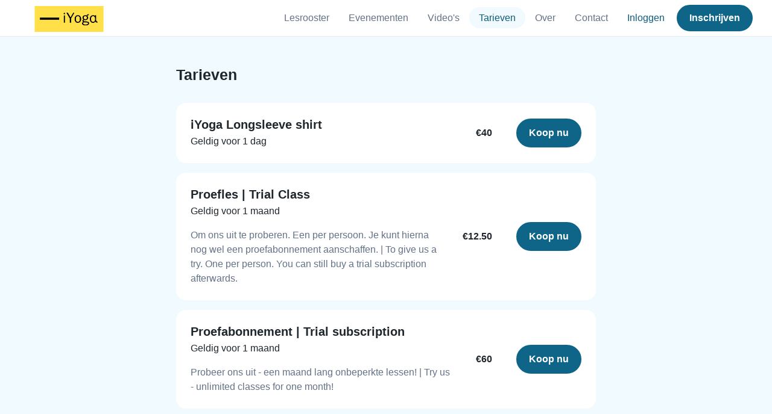

--- FILE ---
content_type: text/html; charset=UTF-8
request_url: https://www.momoyoga.com/iyoga-utrecht/member/order/create/choose-product
body_size: 6193
content:

<!doctype html>
<html lang="nl">
<head>
    <meta charset="utf-8">
    <meta name="viewport" content="width=device-width, initial-scale=1, shrink-to-fit=no">

            <meta name="title" content="Tarieven - Momoyoga" />
        <meta name="description" content="Yoga administratie software voor zelfstandige yogadocenten en yogastudio&#039;s. Eenvoudige installatie. Helpdesk-ondersteuning." />
        <meta name="author" content="Momo Studio B.V.">
        <meta name="robots" content="index, follow" />
        <meta name="language" content="nl" />
    
            <meta property="og:site_name" content="Momoyoga" />
        <meta property="og:type" content="website" />
        <meta property="og:title" content="Tarieven - Momoyoga" />
        <meta property="og:url" content="https://www.momoyoga.com/iyoga-utrecht/member/order/create/choose-product" />
        <meta property="og:image" content="https://www.momoyoga.com/bootstrap3/images/facebook-image.png" />
        <meta property="og:description" content="Yoga administratie software voor zelfstandige yogadocenten en yogastudio&#039;s. Eenvoudige installatie. Helpdesk-ondersteuning." />
        <meta property="og:locale" content="nl" />
    
    <link rel="shortcut icon" href="/bootstrap3/images/favicon.9227498e.ico" />

        <!-- Google Tag Manager -->
    <script>(function(w,d,s,l,i){w[l]=w[l]||[];w[l].push({'gtm.start':
                new Date().getTime(),event:'gtm.js'});var f=d.getElementsByTagName(s)[0],
            j=d.createElement(s),dl=l!='dataLayer'?'&l='+l:'';j.async=true;j.src=
            'https://www.googletagmanager.com/gtm.js?id='+i+dl;f.parentNode.insertBefore(j,f);
        })(window,document,'script','dataLayer','GTM-55SCQMW');</script>
    <!-- End Google Tag Manager -->

        <link rel="stylesheet" href="/build/design-system-yogi.88acf7bb.css">

        <style>
                                                
        :root {
            --bs-primary: #0d5d7d;
            --bs-primary-contrast-color: #FFFFFF;
            --bs-primary-rgb: 13, 93, 125;
            --bs-primary-darker: #0b4b64;
            --bs-primary-darker-rgb: 11, 75, 100;
            --bs-primary-lighter: #6a9aad;
            --bs-primary-lighter-rgb: 106, 154, 173;
            --bs-primary-light: #f1fafe;
            --bs-primary-light-rgb: 241, 250, 254;
            --bs-primary-bg-subtle: #c7d7dd;

            --bs-body-bg: var(--bs-primary-light);
            --bs-body-bg-rgb: var(--bs-primary-light-rgb);
            --bs-link-color: #0d5d7d;
            --bs-link-color-rgb: 13, 93, 125;
            --bs-link-hover-color: #0b4b64;
            --bs-link-hover-color-rgb: 11, 75, 100;

            --mm-button-color: #0E6588;
            --mm-button-contrast-color: #FFFFFF;
            --mm-button-hover-color: #003558;
            --mm-button-hover-contrast-color: #FFFFFF;
        }

        .linear-fade {
            --mm-linear-fade-start: rgba(241, 250, 254, 0.8);
            --mm-linear-fade-end: rgba(241, 250, 254, 1);
        }

        .btn-close {
            --bs-btn-close-focus-shadow: 0 0 0 0.25rem rgba(var(--bs-primary-lighter-rgb), 0.25) !important;
        }

        .btn-primary {
            --bs-btn-color: var(--mm-button-contrast-color) !important;
            --bs-btn-hover-color: var(--mm-button-hover-contrast-color) !important;
            --bs-btn-bg: var(--mm-button-color) !important;
            --bs-btn-border-color: var(--mm-button-color) !important;
            --bs-btn-active-bg: var(--mm-button-hover-color) !important;
            --bs-btn-active-border-color: var(--mm-button-hover-color) !important;
            --bs-btn-focus-shadow-rgb: var(--bs-primary-lighter-rgb) !important;
            --bs-btn-hover-bg: var(--mm-button-hover-color) !important;
            --bs-btn-hover-border-color: var(--mm-button-hover-color) !important;
        }

        .btn-outline-primary {
            --bs-btn-color: var(--bs-primary) !important;
            --bs-btn-border-color: var(--bs-primary) !important;
            --bs-btn-active-bg: var(--bs-primary) !important;
            --bs-btn-active-color: var(--bs-primary-contrast-color) !important;
            --bs-btn-active-border-color: var(--bs-primary) !important;
            --bs-btn-disabled-border-color: var(--bs-primary) !important;
            --bs-btn-focus-shadow-rgb: var(--bs-primary-lighter-rgb) !important;
            --bs-btn-hover-bg: var(--bs-primary) !important;
            --bs-btn-hover-color: var(--bs-primary-contrast-color) !important;
            --bs-btn-hover-border-color: var(--bs-primary) !important;
            --bs-btn-disabled-color: var(--bs-primary) !important;
        }

        .navbar-nav.nav-pills .nav-item .nav-link {
            --bs-nav-pills-link-hover-bg: var(--bs-primary-lighter) !important;
        }
        .navbar-nav.nav-pills .nav-item .nav-link.active {
            --bs-nav-pills-link-active-bg: var(--bs-primary-light) !important;
        }

        .navbar-nav .nav-item.dropdown > .dropdown-menu {
            --bs-dropdown-link-active-bg: var(--bs-primary) !important;
        }
        .navbar-nav .nav-item.dropdown > .dropdown-menu .dropdown-item.active {
            --bs-dropdown-link-active-bg: var(--bs-primary-light) !important;
        }

        .dropdown-menu .dropdown-item{
            --bs-dropdown-link-active-bg: var(--bs-primary) !important;
        }

        .bg-light {
            background-color: var(--bs-primary-light) !important
        }

        .alert.alert-light {
            --bs-alert-bg: #D8D8D8;
            --bs-alert-color: #444444;
        }
        .toast.toast-primary {
            --bs-toast-color: #444444;
            --bs-toast-bg: #ffffff;
            --bs-toast-border-color: #ffffff;
        }
        .toast {
            --bs-toast-color: #D8D8D8;
            --bs-toast-bg: #444444;
            --bs-toast-border-color: #444444;
        }

        .list-group .list-group-item.active {
            --bs-list-group-active-border-color: #f1fafe;
            --bs-list-group-active-bg: #f1fafe;
            --bs-list-group-active-color: var(--bs-primary-darker) !important;
        }

        .list-group .list-group-item:hover {
            --bs-list-group-action-hover-bg: #f1f3f3;
            --bs-list-group-action-hover-color: #0d5b7b;
        }

        .card .image-wrapper {
            --mm-image-wrapper-bg: #f1fafe;
        }
        #schedule .schedule-event {
            --bs-body-bg: #f1fafe
        }
        #schedule .schedule-event:hover {
            --bs-primary-bg-subtle: #e5eef2;
        }

        .alert.alert-primary .btn.btn-close {
            background-color: #ffffff;
        }

        li.breadcrumb-item a::before {
            --bs-primary: #0d5d7d;
        }

        @media screen and (max-width: 767px) {
            .schedule-lesson {
                --bs-body-bg: #f1fafe
            }
            .schedule-lesson:hover {
                --bs-primary-bg-subtle: #e5eef2;
            }
        }
    </style>


    <title>Tarieven - Momoyoga</title>
</head>
<body class=" ">
    <!-- Google Tag Manager (noscript) -->
    <noscript><iframe src="https://www.googletagmanager.com/ns.html?id=GTM-55SCQMW"
                      height="0" width="0" style="display:none;visibility:hidden"></iframe></noscript>
    <!-- End Google Tag Manager (noscript) -->

<div class="body-wrapper">
        <nav class="navbar navbar-expand-md sticky-top flex-column navbar-light bg-white">
        <div class="container-fluid">
                        <a class="navbar-brand" href="/iyoga-utrecht/">
            <img src="https://cdn.momo.yoga/upload/brandLogo/brand-logo-6878cbc2abec29.05034598.png" alt="iYoga Utrecht">
        </a>
    

                            <button class="navbar-toggler border-0" type="button" data-bs-toggle="collapse" data-bs-target="#navbarSupportedContent" aria-controls="navbarSupportedContent" aria-expanded="false" aria-label="Toggle navigation">
                    <span class="navbar-toggler-icon"></span>
                </button>
            
            <div class="collapse navbar-collapse" id="navbarSupportedContent">
                <ul class="navbar-nav nav-pills ms-auto">
                                            <li class="nav-item">
                            <a class="nav-link px-lg-3 " href="/iyoga-utrecht/">
                                Lesrooster
                            </a>
                        </li>

                                                    <li class="nav-item">
                                <a class="nav-link px-lg-3 " href="/iyoga-utrecht/events">
                                    Evenementen
                                </a>
                            </li>
                        

                                                    <li class="nav-item">
                                <a class="nav-link px-lg-3 " href="/iyoga-utrecht/videos/recent">
                                    Video&#039;s
                                </a>
                            </li>
                        
                                                    <li class="nav-item">
                                <a class="nav-link px-lg-3 active" href="/iyoga-utrecht/member/order/create/choose-product">
                                    Tarieven
                                </a>
                            </li>
                        
                                                    <li class="nav-item">
                                <a class="nav-link px-lg-3 " href="/iyoga-utrecht/about">
                                    Over
                                </a>
                            </li>
                        
                                                    <li class="nav-item">
                                <a class="nav-link px-lg-3 " href="/iyoga-utrecht/contact">
                                    Contact
                                </a>
                            </li>
                        
                                                    <li class="nav-item">
                                <a class="nav-link px-lg-3 text-primary" href="/iyoga-utrecht/login">Inloggen</a>
                            </li>
                        
                                                                                    <li class="nav-item">
                                    <a class="d-none d-md-block btn btn-primary" href="/iyoga-utrecht/register/">Inschrijven</a>
                                    <a class="d-block d-md-none nav-link text-primary" href="/iyoga-utrecht/register/">Inschrijven</a>
                                </li>
                                                                        
                                    </ul>
            </div>
        </div>
    </nav>

            <div class="banners">
                        
                                </div>
    
    <main role="main">
                    <div class="container-fluid-md-max">
                <div class="row" id="breadcrumbs">
                    <div class="col">
                        <nav aria-label="breadcrumb">
                                                    </nav>
                    </div>
                </div>

                <div class="row" id="flash-messages">
                    <div class="col">
                        





                    </div>
                </div>


                <div class="row" id="content">
                    <div class="col">
                            <div id="app"></div>

    <h2>
        Tarieven
    </h2>

                    <div class="card card-borderless card-pricing-option">
            <div class="card-body">
                <div class="card-pricing-option-details">
                    <div class="card-pricing-option-header">
                        <h4>iYoga Longsleeve shirt</h4>
                        <div class="card-header-details d-md-none"><span class="fw-bold">
                                                            €40
                                                    </span></div>
                    </div>

                    <div class="card-pricing-option-period">
                                                    Geldig voor 1 dag
                                            </div>

                    
                                    </div>

                <div class="card-pricing-option-price">
                    <span class="fw-bold">
                                                    €40
                                            </span>
                </div>

                <div class="card-pricing-option-action">
                                            <button class="btn btn-primary" onclick="vueNavigate(&quot;\/iyoga-utrecht\/product\/183563\/buy\/login&quot;); return false;">Koop nu</button>
                                    </div>
            </div>
        </div>
                    <div class="card card-borderless card-pricing-option">
            <div class="card-body">
                <div class="card-pricing-option-details">
                    <div class="card-pricing-option-header">
                        <h4>Proefles | Trial Class</h4>
                        <div class="card-header-details d-md-none"><span class="fw-bold">
                                                            €12.50
                                                    </span></div>
                    </div>

                    <div class="card-pricing-option-period">
                                                    Geldig voor 1 maand
                                            </div>

                                           <div class="card-pricing-option-description">
                            Om ons uit te proberen. Een per persoon. Je kunt hierna nog wel een proefabonnement aanschaffen. |  To give us a try. One per person. You can still buy a trial subscription afterwards.
                        </div>
                    
                                    </div>

                <div class="card-pricing-option-price">
                    <span class="fw-bold">
                                                    €12.50
                                            </span>
                </div>

                <div class="card-pricing-option-action">
                                            <button class="btn btn-primary" onclick="vueNavigate(&quot;\/iyoga-utrecht\/product\/101766\/buy\/login&quot;); return false;">Koop nu</button>
                                    </div>
            </div>
        </div>
                    <div class="card card-borderless card-pricing-option">
            <div class="card-body">
                <div class="card-pricing-option-details">
                    <div class="card-pricing-option-header">
                        <h4>Proefabonnement | Trial subscription</h4>
                        <div class="card-header-details d-md-none"><span class="fw-bold">
                                                            €60
                                                    </span></div>
                    </div>

                    <div class="card-pricing-option-period">
                                                    Geldig voor 1 maand
                                            </div>

                                           <div class="card-pricing-option-description">
                            Probeer ons uit - een maand lang onbeperkte lessen!  |  Try us - unlimited classes for one month!
                        </div>
                    
                                    </div>

                <div class="card-pricing-option-price">
                    <span class="fw-bold">
                                                    €60
                                            </span>
                </div>

                <div class="card-pricing-option-action">
                                            <button class="btn btn-primary" onclick="vueNavigate(&quot;\/iyoga-utrecht\/product\/101767\/buy\/login&quot;); return false;">Koop nu</button>
                                    </div>
            </div>
        </div>
                    <div class="card card-borderless card-pricing-option">
            <div class="card-body">
                <div class="card-pricing-option-details">
                    <div class="card-pricing-option-header">
                        <h4>Onbeperkt Maandabonnement | Unlimited Monthly Subscription</h4>
                        <div class="card-header-details d-md-none"><span class="fw-bold">
                                                            €75 p/m
                                                    </span></div>
                    </div>

                    <div class="card-pricing-option-period">
                                                    Maandelijkse verlenging
                                            </div>

                                           <div class="card-pricing-option-description">
                            Doorlopend abonnement via automatische incasso. Minimaal 6 maanden. 1x per jaar voor 1 maand te pauzeren. | Ongoing subscription via auto incasso. Minimum 6 months. Can pause 1x per year for 1 month.
                        </div>
                    
                                    </div>

                <div class="card-pricing-option-price">
                    <span class="fw-bold">
                                                    €75 p/m
                                            </span>
                </div>

                <div class="card-pricing-option-action">
                                            <button class="btn btn-primary" onclick="vueNavigate(&quot;\/iyoga-utrecht\/product\/101779\/buy\/login&quot;); return false;">Koop nu</button>
                                    </div>
            </div>
        </div>
                    <div class="card card-borderless card-pricing-option">
            <div class="card-body">
                <div class="card-pricing-option-details">
                    <div class="card-pricing-option-header">
                        <h4>1 Les | 1 Class</h4>
                        <div class="card-header-details d-md-none"><span class="fw-bold">
                                                            €17.50
                                                    </span></div>
                    </div>

                    <div class="card-pricing-option-period">
                                                    Geldig voor 1 week
                                            </div>

                    
                                    </div>

                <div class="card-pricing-option-price">
                    <span class="fw-bold">
                                                    €17.50
                                            </span>
                </div>

                <div class="card-pricing-option-action">
                                            <button class="btn btn-primary" onclick="vueNavigate(&quot;\/iyoga-utrecht\/product\/101768\/buy\/login&quot;); return false;">Koop nu</button>
                                    </div>
            </div>
        </div>
                    <div class="card card-borderless card-pricing-option">
            <div class="card-body">
                <div class="card-pricing-option-details">
                    <div class="card-pricing-option-header">
                        <h4>5 Lessen | 5 Classes</h4>
                        <div class="card-header-details d-md-none"><span class="fw-bold">
                                                            €77
                                                    </span></div>
                    </div>

                    <div class="card-pricing-option-period">
                                                    Geldig voor 2 maanden
                                            </div>

                                           <div class="card-pricing-option-description">
                            In 2 maanden | in 2 months
                        </div>
                    
                                    </div>

                <div class="card-pricing-option-price">
                    <span class="fw-bold">
                                                    €77
                                            </span>
                </div>

                <div class="card-pricing-option-action">
                                            <button class="btn btn-primary" onclick="vueNavigate(&quot;\/iyoga-utrecht\/product\/101771\/buy\/login&quot;); return false;">Koop nu</button>
                                    </div>
            </div>
        </div>
                    <div class="card card-borderless card-pricing-option">
            <div class="card-body">
                <div class="card-pricing-option-details">
                    <div class="card-pricing-option-header">
                        <h4>10 Lessen | 10 Classes</h4>
                        <div class="card-header-details d-md-none"><span class="fw-bold">
                                                            €135
                                                    </span></div>
                    </div>

                    <div class="card-pricing-option-period">
                                                    Geldig voor 4 maanden
                                            </div>

                                           <div class="card-pricing-option-description">
                            In 4 maanden | In 4 months
                        </div>
                    
                                    </div>

                <div class="card-pricing-option-price">
                    <span class="fw-bold">
                                                    €135
                                            </span>
                </div>

                <div class="card-pricing-option-action">
                                            <button class="btn btn-primary" onclick="vueNavigate(&quot;\/iyoga-utrecht\/product\/101769\/buy\/login&quot;); return false;">Koop nu</button>
                                    </div>
            </div>
        </div>
                    <div class="card card-borderless card-pricing-option">
            <div class="card-body">
                <div class="card-pricing-option-details">
                    <div class="card-pricing-option-header">
                        <h4>30 Lessen | 30 Classes</h4>
                        <div class="card-header-details d-md-none"><span class="fw-bold">
                                                            €360
                                                    </span></div>
                    </div>

                    <div class="card-pricing-option-period">
                                                    Geldig voor 12 maanden
                                            </div>

                                           <div class="card-pricing-option-description">
                            In 1 jaar | In 1 year
                        </div>
                    
                                    </div>

                <div class="card-pricing-option-price">
                    <span class="fw-bold">
                                                    €360
                                            </span>
                </div>

                <div class="card-pricing-option-action">
                                            <button class="btn btn-primary" onclick="vueNavigate(&quot;\/iyoga-utrecht\/product\/101772\/buy\/login&quot;); return false;">Koop nu</button>
                                    </div>
            </div>
        </div>
                    <div class="card card-borderless card-pricing-option">
            <div class="card-body">
                <div class="card-pricing-option-details">
                    <div class="card-pricing-option-header">
                        <h4>6 Maanden Onbeperkt | 6 Months Unlimited</h4>
                        <div class="card-header-details d-md-none"><span class="fw-bold">
                                                            €440
                                                    </span></div>
                    </div>

                    <div class="card-pricing-option-period">
                                                    Geldig voor 6 maanden
                                            </div>

                                           <div class="card-pricing-option-description">
                            Betaal ineens, no strings attached | Pay at once, no strings attached
                        </div>
                    
                                    </div>

                <div class="card-pricing-option-price">
                    <span class="fw-bold">
                                                    €440
                                            </span>
                </div>

                <div class="card-pricing-option-action">
                                            <button class="btn btn-primary" onclick="vueNavigate(&quot;\/iyoga-utrecht\/product\/101777\/buy\/login&quot;); return false;">Koop nu</button>
                                    </div>
            </div>
        </div>
                    <div class="card card-borderless card-pricing-option">
            <div class="card-body">
                <div class="card-pricing-option-details">
                    <div class="card-pricing-option-header">
                        <h4>1 Maand Onbeperkt | 1 Month Unlimited</h4>
                        <div class="card-header-details d-md-none"><span class="fw-bold">
                                                            €90
                                                    </span></div>
                    </div>

                    <div class="card-pricing-option-period">
                                                    Geldig voor 1 maand
                                            </div>

                                           <div class="card-pricing-option-description">
                            No strings attached ;)
                        </div>
                    
                                    </div>

                <div class="card-pricing-option-price">
                    <span class="fw-bold">
                                                    €90
                                            </span>
                </div>

                <div class="card-pricing-option-action">
                                            <button class="btn btn-primary" onclick="vueNavigate(&quot;\/iyoga-utrecht\/product\/101778\/buy\/login&quot;); return false;">Koop nu</button>
                                    </div>
            </div>
        </div>
                    <div class="card card-borderless card-pricing-option">
            <div class="card-body">
                <div class="card-pricing-option-details">
                    <div class="card-pricing-option-header">
                        <h4>Onbeperkt Maandabonnement | Unlimited Monthly Subscription Studenten &amp; Upas</h4>
                        <div class="card-header-details d-md-none"><span class="fw-bold">
                                                            €60 p/m
                                                    </span></div>
                    </div>

                    <div class="card-pricing-option-period">
                                                    Maandelijkse verlenging
                                            </div>

                                           <div class="card-pricing-option-description">
                            Voor voltijdstudenten en Upashouders | For fulltime students and Upas holders
                        </div>
                    
                                    </div>

                <div class="card-pricing-option-price">
                    <span class="fw-bold">
                                                    €60 p/m
                                            </span>
                </div>

                <div class="card-pricing-option-action">
                                            <button class="btn btn-primary" onclick="vueNavigate(&quot;\/iyoga-utrecht\/product\/103775\/buy\/login&quot;); return false;">Koop nu</button>
                                    </div>
            </div>
        </div>
                    <div class="card card-borderless card-pricing-option">
            <div class="card-body">
                <div class="card-pricing-option-details">
                    <div class="card-pricing-option-header">
                        <h4>1 Les | 1 Class | Studenten &amp; Upas</h4>
                        <div class="card-header-details d-md-none"><span class="fw-bold">
                                                            €14
                                                    </span></div>
                    </div>

                    <div class="card-pricing-option-period">
                                                    Geldig voor 1 week
                                            </div>

                                           <div class="card-pricing-option-description">
                            Voor voltijdstudenten en Upas-houders | For fulltime students and Upas holders
                        </div>
                    
                                    </div>

                <div class="card-pricing-option-price">
                    <span class="fw-bold">
                                                    €14
                                            </span>
                </div>

                <div class="card-pricing-option-action">
                                            <button class="btn btn-primary" onclick="vueNavigate(&quot;\/iyoga-utrecht\/product\/119592\/buy\/login&quot;); return false;">Koop nu</button>
                                    </div>
            </div>
        </div>
                    <div class="card card-borderless card-pricing-option">
            <div class="card-body">
                <div class="card-pricing-option-details">
                    <div class="card-pricing-option-header">
                        <h4>10 Lessen | 10 Classes Studenten &amp; Upas</h4>
                        <div class="card-header-details d-md-none"><span class="fw-bold">
                                                            €108
                                                    </span></div>
                    </div>

                    <div class="card-pricing-option-period">
                                                    Geldig voor 4 maanden
                                            </div>

                                           <div class="card-pricing-option-description">
                            Voor voltijd studenten en Upashouders | For fulltime students and Upas holders
                        </div>
                    
                                    </div>

                <div class="card-pricing-option-price">
                    <span class="fw-bold">
                                                    €108
                                            </span>
                </div>

                <div class="card-pricing-option-action">
                                            <button class="btn btn-primary" onclick="vueNavigate(&quot;\/iyoga-utrecht\/product\/112887\/buy\/login&quot;); return false;">Koop nu</button>
                                    </div>
            </div>
        </div>
                    <div class="card card-borderless card-pricing-option">
            <div class="card-body">
                <div class="card-pricing-option-details">
                    <div class="card-pricing-option-header">
                        <h4>5 Lessen | 5 Classes Studenten &amp; Upas</h4>
                        <div class="card-header-details d-md-none"><span class="fw-bold">
                                                            €60
                                                    </span></div>
                    </div>

                    <div class="card-pricing-option-period">
                                                    Geldig voor 2 maanden
                                            </div>

                                           <div class="card-pricing-option-description">
                            Voor voltijdstudenten en Upashouders | For fulltime students and Upas holders
                        </div>
                    
                                    </div>

                <div class="card-pricing-option-price">
                    <span class="fw-bold">
                                                    €60
                                            </span>
                </div>

                <div class="card-pricing-option-action">
                                            <button class="btn btn-primary" onclick="vueNavigate(&quot;\/iyoga-utrecht\/product\/119590\/buy\/login&quot;); return false;">Koop nu</button>
                                    </div>
            </div>
        </div>
                    <div class="card card-borderless card-pricing-option">
            <div class="card-body">
                <div class="card-pricing-option-details">
                    <div class="card-pricing-option-header">
                        <h4>30 Lessen | 30 Classes Studenten &amp; Upas</h4>
                        <div class="card-header-details d-md-none"><span class="fw-bold">
                                                            €280
                                                    </span></div>
                    </div>

                    <div class="card-pricing-option-period">
                                                    Geldig voor 12 maanden
                                            </div>

                                           <div class="card-pricing-option-description">
                            Voor voltijdstudenten en Upas-houders | For fulltime students and Upas holders
                        </div>
                    
                                    </div>

                <div class="card-pricing-option-price">
                    <span class="fw-bold">
                                                    €280
                                            </span>
                </div>

                <div class="card-pricing-option-action">
                                            <button class="btn btn-primary" onclick="vueNavigate(&quot;\/iyoga-utrecht\/product\/119591\/buy\/login&quot;); return false;">Koop nu</button>
                                    </div>
            </div>
        </div>
                    <div class="card card-borderless card-pricing-option">
            <div class="card-body">
                <div class="card-pricing-option-details">
                    <div class="card-pricing-option-header">
                        <h4>Special Needs | 10 Lessen</h4>
                        <div class="card-header-details d-md-none"><span class="fw-bold">
                                                            €195
                                                    </span></div>
                    </div>

                    <div class="card-pricing-option-period">
                                                    Geldig voor 12 maanden
                                            </div>

                    
                                    </div>

                <div class="card-pricing-option-price">
                    <span class="fw-bold">
                                                    €195
                                            </span>
                </div>

                <div class="card-pricing-option-action">
                                            <button class="btn btn-primary" onclick="vueNavigate(&quot;\/iyoga-utrecht\/product\/103234\/buy\/login&quot;); return false;">Koop nu</button>
                                    </div>
            </div>
        </div>
                    <div class="card card-borderless card-pricing-option">
            <div class="card-body">
                <div class="card-pricing-option-details">
                    <div class="card-pricing-option-header">
                        <h4>Special Needs | 5 Lessen</h4>
                        <div class="card-header-details d-md-none"><span class="fw-bold">
                                                            €105
                                                    </span></div>
                    </div>

                    <div class="card-pricing-option-period">
                                                    Geldig voor 6 maanden
                                            </div>

                    
                                    </div>

                <div class="card-pricing-option-price">
                    <span class="fw-bold">
                                                    €105
                                            </span>
                </div>

                <div class="card-pricing-option-action">
                                            <button class="btn btn-primary" onclick="vueNavigate(&quot;\/iyoga-utrecht\/product\/103233\/buy\/login&quot;); return false;">Koop nu</button>
                                    </div>
            </div>
        </div>
                    <div class="card card-borderless card-pricing-option">
            <div class="card-body">
                <div class="card-pricing-option-details">
                    <div class="card-pricing-option-header">
                        <h4>Special Needs | 1 Les</h4>
                        <div class="card-header-details d-md-none"><span class="fw-bold">
                                                            €25
                                                    </span></div>
                    </div>

                    <div class="card-pricing-option-period">
                                                    Geldig voor 1 maand
                                            </div>

                                           <div class="card-pricing-option-description">
                            Ook een proefles/intake
                        </div>
                    
                                    </div>

                <div class="card-pricing-option-price">
                    <span class="fw-bold">
                                                    €25
                                            </span>
                </div>

                <div class="card-pricing-option-action">
                                            <button class="btn btn-primary" onclick="vueNavigate(&quot;\/iyoga-utrecht\/product\/103232\/buy\/login&quot;); return false;">Koop nu</button>
                                    </div>
            </div>
        </div>
                    <div class="card card-borderless card-pricing-option">
            <div class="card-body">
                <div class="card-pricing-option-details">
                    <div class="card-pricing-option-header">
                        <h4>Zwangerschapsyoga | 10 lessen</h4>
                        <div class="card-header-details d-md-none"><span class="fw-bold">
                                                            €175
                                                    </span></div>
                    </div>

                    <div class="card-pricing-option-period">
                                                    Geldig voor 12 maanden
                                            </div>

                                           <div class="card-pricing-option-description">
                            Zie voor meer informatie: https://www.iyogautrecht.nl/lessen/zwangerschapsyoga/
                        </div>
                    
                                    </div>

                <div class="card-pricing-option-price">
                    <span class="fw-bold">
                                                    €175
                                            </span>
                </div>

                <div class="card-pricing-option-action">
                                            <button class="btn btn-primary" onclick="vueNavigate(&quot;\/iyoga-utrecht\/product\/103224\/buy\/login&quot;); return false;">Koop nu</button>
                                    </div>
            </div>
        </div>
                    <div class="card card-borderless card-pricing-option">
            <div class="card-body">
                <div class="card-pricing-option-details">
                    <div class="card-pricing-option-header">
                        <h4>Zwangerschapsyoga | 1 Les</h4>
                        <div class="card-header-details d-md-none"><span class="fw-bold">
                                                            €20
                                                    </span></div>
                    </div>

                    <div class="card-pricing-option-period">
                                                    Geldig voor 1 maand
                                            </div>

                    
                                    </div>

                <div class="card-pricing-option-price">
                    <span class="fw-bold">
                                                    €20
                                            </span>
                </div>

                <div class="card-pricing-option-action">
                                            <button class="btn btn-primary" onclick="vueNavigate(&quot;\/iyoga-utrecht\/product\/103223\/buy\/login&quot;); return false;">Koop nu</button>
                                    </div>
            </div>
        </div>
                    <div class="card card-borderless card-pricing-option">
            <div class="card-body">
                <div class="card-pricing-option-details">
                    <div class="card-pricing-option-header">
                        <h4>Verdiepingscursus 2025-2026 | Betaal in 4 termijnen | Termijn 4</h4>
                        <div class="card-header-details d-md-none"><span class="fw-bold">
                                                            €250
                                                    </span></div>
                    </div>

                    <div class="card-pricing-option-period">
                                                    8 maart–7 juni 2026
                                            </div>

                                           <div class="card-pricing-option-description">
                            Termijn 4: les 12 t/m 16
                        </div>
                    
                                    </div>

                <div class="card-pricing-option-price">
                    <span class="fw-bold">
                                                    €250
                                            </span>
                </div>

                <div class="card-pricing-option-action">
                                            <button class="btn btn-primary" onclick="vueNavigate(&quot;\/iyoga-utrecht\/product\/177112\/buy\/login&quot;); return false;">Koop nu</button>
                                    </div>
            </div>
        </div>
                    <div class="card card-borderless card-pricing-option">
            <div class="card-body">
                <div class="card-pricing-option-details">
                    <div class="card-pricing-option-header">
                        <h4>Verdiepingscursus 2025-2026 | Betaal in 4 termijnen | Termijn 3</h4>
                        <div class="card-header-details d-md-none"><span class="fw-bold">
                                                            €250
                                                    </span></div>
                    </div>

                    <div class="card-pricing-option-period">
                                                    11 januari–8 maart 2026
                                            </div>

                                           <div class="card-pricing-option-description">
                            Termijn 3: les 8 t/m 11
                        </div>
                    
                                    </div>

                <div class="card-pricing-option-price">
                    <span class="fw-bold">
                                                    €250
                                            </span>
                </div>

                <div class="card-pricing-option-action">
                                            <button class="btn btn-primary" onclick="vueNavigate(&quot;\/iyoga-utrecht\/product\/177111\/buy\/login&quot;); return false;">Koop nu</button>
                                    </div>
            </div>
        </div>
                    <div class="card card-borderless card-pricing-option">
            <div class="card-body">
                <div class="card-pricing-option-details">
                    <div class="card-pricing-option-header">
                        <h4>Verdiepingscursus 2025-2026 | Betaal in 4 termijnen | Termijn 2</h4>
                        <div class="card-header-details d-md-none"><span class="fw-bold">
                                                            €250
                                                    </span></div>
                    </div>

                    <div class="card-pricing-option-period">
                                                    9 november 2025–11 januari 2026
                                            </div>

                                           <div class="card-pricing-option-description">
                            2e termijn: les 4 t/m 7
                        </div>
                    
                                    </div>

                <div class="card-pricing-option-price">
                    <span class="fw-bold">
                                                    €250
                                            </span>
                </div>

                <div class="card-pricing-option-action">
                                            <button class="btn btn-primary" onclick="vueNavigate(&quot;\/iyoga-utrecht\/product\/177110\/buy\/login&quot;); return false;">Koop nu</button>
                                    </div>
            </div>
        </div>
                    <div class="card card-borderless card-pricing-option">
            <div class="card-body">
                <div class="card-pricing-option-details">
                    <div class="card-pricing-option-header">
                        <h4>Verdiepingscursus 2025-2026 | Day</h4>
                        <div class="card-header-details d-md-none"><span class="fw-bold">
                                                            €80
                                                    </span></div>
                    </div>

                    <div class="card-pricing-option-period">
                                                    4 oktober 2025–8 juni 2026
                                            </div>

                                           <div class="card-pricing-option-description">
                            Single day
                        </div>
                    
                                    </div>

                <div class="card-pricing-option-price">
                    <span class="fw-bold">
                                                    €80
                                            </span>
                </div>

                <div class="card-pricing-option-action">
                                            <button class="btn btn-primary" onclick="vueNavigate(&quot;\/iyoga-utrecht\/product\/177108\/buy\/login&quot;); return false;">Koop nu</button>
                                    </div>
            </div>
        </div>
                    <div class="card card-borderless card-pricing-option">
            <div class="card-body">
                <div class="card-pricing-option-details">
                    <div class="card-pricing-option-header">
                        <h4>Verdiepingscursus 2025-2026 | Weekend</h4>
                        <div class="card-header-details d-md-none"><span class="fw-bold">
                                                            €140
                                                    </span></div>
                    </div>

                    <div class="card-pricing-option-period">
                                                    4 oktober 2025–8 juni 2026
                                            </div>

                                           <div class="card-pricing-option-description">
                            Single weekend
                        </div>
                    
                                    </div>

                <div class="card-pricing-option-price">
                    <span class="fw-bold">
                                                    €140
                                            </span>
                </div>

                <div class="card-pricing-option-action">
                                            <button class="btn btn-primary" onclick="vueNavigate(&quot;\/iyoga-utrecht\/product\/177107\/buy\/login&quot;); return false;">Koop nu</button>
                                    </div>
            </div>
        </div>
                    <div class="card card-borderless card-pricing-option">
            <div class="card-body">
                <div class="card-pricing-option-details">
                    <div class="card-pricing-option-header">
                        <h4>Verdiepingscursus 2025-2026</h4>
                        <div class="card-header-details d-md-none"><span class="fw-bold">
                                                            €980
                                                    </span></div>
                    </div>

                    <div class="card-pricing-option-period">
                                                    4 oktober 2025–8 juni 2026
                                            </div>

                                           <div class="card-pricing-option-description">
                            Year-long program of yoga study and practice, in which we aim to inspire you to develop a deep understanding of the &#039;art and science&#039; of Iyengar yoga.
                        </div>
                    
                                    </div>

                <div class="card-pricing-option-price">
                    <span class="fw-bold">
                                                    €980
                                            </span>
                </div>

                <div class="card-pricing-option-action">
                                            <button class="btn btn-primary" onclick="vueNavigate(&quot;\/iyoga-utrecht\/product\/177106\/buy\/login&quot;); return false;">Koop nu</button>
                                    </div>
            </div>
        </div>
                        </div>
                </div>
            </div>
            </main>

    <footer class="footer">
                    
<div class="powered-by">
    <span>Powered by</span>
    <a href="https://www.momoyoga.com/nl/?utm_medium=poweredby&utm_source=footer" target="_blank">
        <svg width="168" height="35" viewBox="0 0 168 35" fill="none" xmlns="http://www.w3.org/2000/svg">
    <path class="letter" fill-rule="evenodd" clip-rule="evenodd" d="M157.941 22.0195C155.953 22.0195 154.343 20.3813 154.343 18.3586C154.343 16.3384 155.953 14.699 157.941 14.699C159.928 14.699 161.54 16.3384 161.54 18.3586C161.54 20.3813 159.928 22.0195 157.941 22.0195ZM162.206 10.2016L161.54 10.7019C160.448 10.1703 159.23 9.86292 157.941 9.86292C153.327 9.86292 149.589 13.6672 149.589 18.3586C149.589 23.0501 153.327 26.8568 157.941 26.8568C159.23 26.8568 160.448 26.5494 161.54 26.0178L162.206 26.518H166.292V18.3586V10.2016H162.206Z" fill="#23282C"/>
    <path class="letter" fill-rule="evenodd" clip-rule="evenodd" d="M119.748 22.0195C117.76 22.0195 116.149 20.3813 116.149 18.3586C116.149 16.3384 117.76 14.699 119.748 14.699C121.735 14.699 123.345 16.3384 123.345 18.3586C123.345 20.3813 121.735 22.0195 119.748 22.0195ZM119.748 9.86292C115.135 9.86292 111.395 13.6672 111.395 18.3586C111.395 23.0501 115.135 26.8568 119.748 26.8568C124.36 26.8568 128.099 23.0501 128.099 18.3586C128.099 13.6672 124.36 9.86292 119.748 9.86292Z" fill="#23282C"/>
    <path class="letter" fill-rule="evenodd" clip-rule="evenodd" d="M138.844 22.0195C136.857 22.0195 135.247 20.3813 135.247 18.3586C135.247 16.3384 136.857 14.699 138.844 14.699C140.832 14.699 142.443 16.3384 142.443 18.3586C142.443 20.3813 140.832 22.0195 138.844 22.0195ZM142.443 10.7019C141.351 10.1703 140.134 9.86292 138.844 9.86292C134.231 9.86292 130.494 13.6672 130.494 18.3586C130.494 19.6352 130.777 20.8406 131.273 21.9254C132.6 24.8341 135.486 26.8568 138.844 26.8568C140.134 26.8568 141.35 26.5494 142.443 26.0178C142.434 28.0332 140.826 29.6641 138.844 29.6641C137.606 29.6641 136.513 29.0277 135.865 28.0597H130.75C131.654 31.7555 134.929 34.5002 138.844 34.5002C143.456 34.5002 147.195 30.6936 147.195 26.0021V10.2016H143.11L142.443 10.7019Z" fill="#23282C"/>
    <path class="letter" fill-rule="evenodd" clip-rule="evenodd" d="M106.298 9.8634L102.187 18.7786L98.1178 9.8634H92.8889L99.5444 24.5115L95.9637 32.2804H101.199L111.536 9.8634H106.298Z" fill="#23282C"/>
    <path class="letter" fill-rule="evenodd" clip-rule="evenodd" d="M84.2537 22.0195C82.2654 22.0195 80.6551 20.3813 80.6551 18.3586C80.6551 16.3384 82.2654 14.699 84.2537 14.699C86.2407 14.699 87.851 16.3384 87.851 18.3586C87.851 20.3813 86.2407 22.0195 84.2537 22.0195ZM84.2537 9.86292C79.6385 9.86292 75.9014 13.6672 75.9014 18.3586C75.9014 23.0501 79.6385 26.8568 84.2537 26.8568C88.8653 26.8568 92.6036 23.0501 92.6036 18.3586C92.6036 13.6672 88.8653 9.86292 84.2537 9.86292Z" fill="#23282C"/>
    <path class="letter" fill-rule="evenodd" clip-rule="evenodd" d="M36.7747 22.0195C34.7888 22.0195 33.1762 20.3813 33.1762 18.3586C33.1762 16.3384 34.7888 14.699 36.7747 14.699C38.7642 14.699 40.3732 16.3384 40.3732 18.3586C40.3732 20.3813 38.7642 22.0195 36.7747 22.0195ZM36.7747 9.86292C32.1631 9.86292 28.4248 13.6672 28.4248 18.3586C28.4248 23.0501 32.1631 26.8568 36.7747 26.8568C41.3887 26.8568 45.127 23.0501 45.127 18.3586C45.127 13.6672 41.3887 9.86292 36.7747 9.86292Z" fill="#23282C"/>
    <path class="letter" fill-rule="evenodd" clip-rule="evenodd" d="M66.8226 9.86292C64.4777 9.86292 62.6969 10.8465 61.1802 12.4292C59.6624 10.8465 58.2156 9.86292 55.8719 9.86292C54.5815 9.86292 53.3658 10.509 52.2734 11.0406L51.6063 10.2016H47.522V18.3586V26.8568H52.2734V26.0178V18.3586C52.2734 16.3384 53.2189 14.699 55.2048 14.699C57.193 14.699 58.1374 16.3384 58.1374 18.3586H58.1386V18.3731V26.0178V26.8568H62.8912V26.0178V18.3743V18.3586C62.8912 16.3384 63.8355 14.699 65.8226 14.699C67.8097 14.699 68.7552 16.3384 68.7552 18.3586V26.0178V26.8568H73.5066V18.3586C73.5066 13.6684 71.4354 9.86292 66.8226 9.86292Z" fill="#23282C"/>
    <path class="letter" fill-rule="evenodd" clip-rule="evenodd" d="M19.3449 9.86292C17.0024 9.86292 15.2215 10.8465 13.7036 12.4292C12.187 10.8465 10.7379 9.86292 8.39533 9.86292C7.10617 9.86292 5.8881 10.509 4.79682 11.0406L4.13091 10.2016H0.0454102V18.3586V26.8568H4.79682V26.0178V18.3586C4.79682 16.3384 5.73999 14.699 7.72705 14.699C9.71412 14.699 10.6608 16.3384 10.6608 18.3586V18.3731V26.0178V26.8568H15.417V26.0178V18.3743C15.417 18.3671 15.4146 18.3635 15.4146 18.3586C15.4146 16.3384 16.359 14.699 18.346 14.699C20.3343 14.699 21.2786 16.3384 21.2786 18.3586V26.0178V26.8568H26.0312V18.3586H26.0301C26.0301 13.6684 23.9577 9.86292 19.3449 9.86292Z" fill="#23282C"/>
</svg>

    </a>
</div>

<div class="locale-selection dropdown-center dropup">
    <a href="#" class="dropdown-toggle" data-bs-toggle="dropdown" aria-expanded="false">
        Nederlands
        <span class="material-symbols-rounded material-icons-round">language</span>
    </a>
    <ul class="dropdown-menu shadow mb-2">
                    <li>
                <a class="dropdown-item" href="?_locale_forcing=da"
                >
                    <span>Dansk</span>
                                    </a>
            </li>
                    <li>
                <a class="dropdown-item" href="?_locale_forcing=de"
                >
                    <span>Deutsch</span>
                                    </a>
            </li>
                    <li>
                <a class="dropdown-item" href="?_locale_forcing=en"
                >
                    <span>English</span>
                                    </a>
            </li>
                    <li>
                <a class="dropdown-item" href="?_locale_forcing=es"
                >
                    <span>Español</span>
                                    </a>
            </li>
                    <li>
                <a class="dropdown-item" href="?_locale_forcing=fr"
                >
                    <span>Français</span>
                                    </a>
            </li>
                    <li>
                <a class="dropdown-item" href="?_locale_forcing=it"
                >
                    <span>Italiano</span>
                                    </a>
            </li>
                    <li>
                <a class="dropdown-item" href="?_locale_forcing=nb"
                >
                    <span>Norwegian bokmål</span>
                                    </a>
            </li>
                    <li>
                <a class="dropdown-item active" href="?_locale_forcing=nl"
                >
                    <span>Nederlands</span>
                                            <span class="material-symbols-rounded">check</span>
                                    </a>
            </li>
                    <li>
                <a class="dropdown-item" href="?_locale_forcing=pt"
                >
                    <span>Português</span>
                                    </a>
            </li>
                    <li>
                <a class="dropdown-item" href="?_locale_forcing=sl"
                >
                    <span>Slovenščina</span>
                                    </a>
            </li>
                    <li>
                <a class="dropdown-item" href="?_locale_forcing=sv"
                >
                    <span>Svenska</span>
                                    </a>
            </li>
            </ul>
</div>

            </footer>
</div>

            <script src="//js.stripe.com/v3/"></script>

            <script type="text/javascript">
    
    
    window.clientConfiguration = {
        reCaptchaSiteKey: "6Lf1R64UAAAAAN7HLgPZH-s5nYZM1o762Ek6QeCt",
        theme: "DESIGN_SYSTEM",

                    brand: {
                    primaryColor: "\u00230E6588",
                    logoUrl: "https\u003A\/\/cdn.momo.yoga\/upload\/brandLogo\/brand\u002Dlogo\u002D6878cbc2abec29.05034598.png",
                    },
                        timeFormat: "HH:mm",
            dateFormat: "D MMM YYYY",
            longDateFormat: "D MMMM, YYYY",
            flatpickrDateFormat: "j M Y",
            features: {
                BOOKING_WINDOW: true,
                BRAND_SETTINGS: true,
                CANCELLATION_WINDOW: true,
                CAN_ADD_TEACHER: true,
                CUSTOMIZABLE_EMAILS: true,
                EMAIL_SUBSCRIBERS_SYNCHRONIZATION: true,
                FREE_EVENTS: true,
                MEMBER_EXPORT: true,
                PAYMENT_METHOD_BANK_TRANSFER: true,
                PAYMENT_METHOD_CASH: true,
                PAYMENT_METHOD_PAY_PAL: true,
                PROMO_CODES: true,
                RECURRING_MEMBERSHIPS: true,
                SWITCH_PSP_PLAN: true,
                TEACHER_AREA: true,
                TEACHER_EXPORT: true,
                WAITLISTS: true,
                BRAND_SETTINGS_TRIAL: false,
                CUSTOM_RANGE_INSIGHTS: true,
            },
            featureFlags: {
                BRAND_SETTINGS: true,
                CROPPER: false,
                RECURRING_MEMBERSHIP_IMPROVEMENTS: true,
                SEPA_WARNING_EMAIL: false,
                STAFF_ROLES: true,
                URBAN_SPORTS_CLUB: false,
                WEBSITE_INTEGRATION: false,
            },
                        lang: "nl",
            isAllowedToTrial: false
            };
</script>

    

    <script src="/build/runtime.08fc7d25.js"></script><script src="/build/4631.9400cf9d.js"></script><script src="/build/4230.97d364dd.js"></script><script src="/build/8823.3f0f178d.js"></script><script src="/build/2599.5340814b.js"></script><script src="/build/design-system-yogi.d1116e23.js"></script>
</body>
</html>


--- FILE ---
content_type: application/javascript
request_url: https://www.momoyoga.com/build/design-system-yogi.d1116e23.js
body_size: 1037
content:
(self.webpackChunkmomoyoga=self.webpackChunkmomoyoga||[]).push([[4610],{3497:function(e){const t=e=>{const t=e.target;(t.form||t.closest("form")).submit()};e.exports=()=>{const e=document.getElementsByClassName("js-submit-form");Array.prototype.map.call(e,e=>{"input"===e.tagName?e.addEventListener("change",t):e.addEventListener("click",t)})}},10465:function(e,t,n){"use strict";n.r(t)},14534:function(e,t,n){n.g.bootstrap=n(89336),n.g.htmlLang=document.querySelector("html").getAttribute("lang");const o=n(96529),r=n(12269),a=n(50522);document.addEventListener("DOMContentLoaded",e=>{o.init(),r.init(),a.init()})},17893:function(e,t,n){n(10465),n(14534);const o=n(73585),r=n(67934),a=n(3497);document.addEventListener("DOMContentLoaded",e=>{o.init(),r.init(),a()})},67934:function(e,t,n){n(62953),n(3296),n(27208),n(48408);const o=n(89336),r={currentModal:null,init:()=>{r.registerEventHandlers(),r.openInitialModal(),r.observeModalPopups(),r.observePopState()},registerEventHandlers:()=>{const e=document.querySelectorAll('div.schedule-lesson[data-toggle="modal"]');for(let t of e)t.addEventListener("click",e=>{if(e.srcElement!==t&&"A"===e.srcElement.tagName)return;const n=document.querySelector(t.dataset.target);o.Modal.getOrCreateInstance(n).show(e.srcElement)})},openInitialModal:()=>{const e=new URL(window.location);if(!e.hash)return;const t=document.querySelector(e.hash);if(t){new o.Modal(t).show()}},observeModalPopups:()=>{const e=document.getElementsByClassName("lesson-modal");for(let t of e)t.addEventListener("shown.bs.modal",e=>{if(r.currentModal===e.currentTarget.id)return;r.currentModal=e.currentTarget.id;const t=e.currentTarget.dataset,n=new URL(window.location);n.hash=t.lessonAnchor,history.pushState({modalId:e.currentTarget.id},t.lessonTitle,n)}),t.addEventListener("hidden.bs.modal",e=>{if(r.currentModal!==e.currentTarget.id)return;r.currentModal=null;const t=new URL(window.location);t.hash="",history.pushState({},document.title,t)})},observePopState:()=>{window.addEventListener("popstate",e=>{if(null!==r.currentModal){const e=document.getElementById(r.currentModal);o.Modal.getInstance(e).hide(),r.currentModal=null}if(e.state&&e.state.modalId){const t=document.getElementById(e.state.modalId);o.Modal.getInstance(t).show(),r.currentModal=e.state.modalId}})}};e.exports=r},73585:function(e){const t={init:()=>{[].slice.call(document.querySelectorAll("a.copy-link-href")).map(e=>{e.addEventListener("click",e=>{e.preventDefault();const n=e.currentTarget,o=t.copyTextToClipboard(n,n.href),r=new bootstrap.Tooltip(n,{title:o?n.dataset.copySuccessText:n.dataset.copyFailureText});r.show(),r.disable()})})},copyInputValue:e=>{e.focus(),e.select();let t=!1;try{t=document.execCommand("copy")}catch(e){console.log("Couldn't copy link "+e)}return t},copyTextToClipboard:(e,n)=>{var o=document.createElement("input");o.style.position="fixed",o.style.top=0,o.style.left=0,o.style.width="2em",o.style.height="1em",o.style.padding=0,o.style.border="none",o.style.outline="none",o.style.boxShadow="none",o.style.background="transparent",o.style.color="transparent",o.type="text",o.value=n,e.parentNode.insertBefore(o,e.nextSibling);const r=t.copyInputValue(o);return e.parentNode.removeChild(o),r}};e.exports=t}},function(e){var t=function(t){return e(e.s=t)};e.O(0,[4631,4230,8823,2599],function(){return t(17893),t(97161)});e.O()}]);